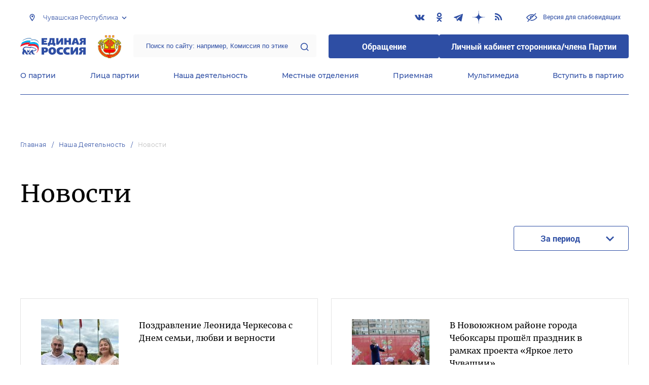

--- FILE ---
content_type: text/html; charset=UTF-8
request_url: https://chuvash.er.ru/activity/news?tags%5B0%5D=109105&page=3
body_size: 12114
content:
<!doctype html>
<html lang="ru">
<head>
    <meta charset="UTF-8">
<meta name="viewport" content="width=device-width, user-scalable=no, initial-scale=1.0, maximum-scale=1.0, minimum-scale=1.0">
<meta http-equiv="X-UA-Compatible" content="ie=edge">
<meta property="og:type" content="article">
<meta property="og:site_name" content="Единая Россия">
<meta property="og:title" content='Новости'>
<meta name="title" content='Новости'>
<meta name="description" content=''>
<meta property="og:description" content=''>
<meta property="og:image" content=https://er.ru/img/logo.jpg />
<meta name="twitter:card" content="summary_large_image" />
<meta name="twitter:image" content=https://er.ru/img/logo.jpg>
<meta name='yandex-verification' content='6d770003ee91449c' />
<meta name="yandex-verification" content="a22affe762ec3cc5" />
<meta name="google-site-verification" content="zUdaQVzjM56RWlJ1STN5lO9ngm_FFXLdvbcwAZf9UYo" />
<meta name="wot-verification" content="d72c6c1734a76542ebef"/>
<title>Новости</title>
<link rel="shortcut icon" href="/favicon.ico" type="image/x-icon" />
<link rel="preconnect" href="https://fonts.gstatic.com">
<link href="https://fonts.googleapis.com/css2?family=Montserrat:wght@400;600&display=swap" rel="stylesheet">
<link rel="stylesheet" href="/css/fontello.css">
<link rel="stylesheet" href="/css/jquery.formstyler.css">
<link rel="stylesheet" href="/css/suggestions.min.css">
<link rel="stylesheet" href="/css/owl.carousel.min.css">
<link rel="stylesheet" href="/css/app.css?id=294283ce28cfa72b6efe">
</head>
<body class=" ">
<div class="wrapper">
    <header class="header header--fixed">
        <div class="container">
    <div class="header__top">
        <div class="region select__regions">
            <div class="region__btn">Чувашская Республика</div>
            <div class="region__dropdown">
                <div class="region__filter">
                    <input type="text" placeholder="Введите название региона"/>
                    <button type="button">&times;</button>
                </div>
                <div class="region__list">
                    <ul>
                                                    <li>
                                                                  <div class="region__title">Дальневосточный федеральный округ</div>
                                                                <ul>
                                                                            <li>
                                                                                            <a href="https://amur.er.ru">Амурская область</a>
                                                                                    </li>
                                                                            <li>
                                                                                            <a href="https://eao.er.ru">Еврейская автономная область</a>
                                                                                    </li>
                                                                            <li>
                                                                                            <a href="https://zabkray.er.ru">Забайкальский край</a>
                                                                                    </li>
                                                                            <li>
                                                                                            <a href="https://kamchatka.er.ru">Камчатский край</a>
                                                                                    </li>
                                                                            <li>
                                                                                            <a href="https://magadan.er.ru">Магаданская область</a>
                                                                                    </li>
                                                                            <li>
                                                                                            <a href="https://primorsk.er.ru">Приморский край</a>
                                                                                    </li>
                                                                            <li>
                                                                                            <a href="https://buriat.er.ru">Республика Бурятия</a>
                                                                                    </li>
                                                                            <li>
                                                                                            <a href="https://yakut.er.ru">Республика Саха (Якутия)</a>
                                                                                    </li>
                                                                            <li>
                                                                                            <a href="https://sakhalin.er.ru">Сахалинская область</a>
                                                                                    </li>
                                                                            <li>
                                                                                            <a href="https://khabarovsk.er.ru">Хабаровский край</a>
                                                                                    </li>
                                                                            <li>
                                                                                            <a href="https://chukot.er.ru">Чукотский автономный округ</a>
                                                                                    </li>
                                                                    </ul>
                            </li>
                                                    <li>
                                                                  <div class="region__title">Приволжский федеральный округ</div>
                                                                <ul>
                                                                            <li>
                                                                                            <a href="https://kirov.er.ru">Кировская область</a>
                                                                                    </li>
                                                                            <li>
                                                                                            <a href="https://nnov.er.ru">Нижегородская область</a>
                                                                                    </li>
                                                                            <li>
                                                                                            <a href="https://orenburg.er.ru">Оренбургская область</a>
                                                                                    </li>
                                                                            <li>
                                                                                            <a href="https://penza.er.ru">Пензенская область</a>
                                                                                    </li>
                                                                            <li>
                                                                                            <a href="https://permkrai.er.ru">Пермский край</a>
                                                                                    </li>
                                                                            <li>
                                                                                            <a href="https://bashkortostan.er.ru">Республика Башкортостан</a>
                                                                                    </li>
                                                                            <li>
                                                                                            <a href="https://mari-el.er.ru">Республика Марий Эл</a>
                                                                                    </li>
                                                                            <li>
                                                                                            <a href="https://mordov.er.ru">Республика Мордовия</a>
                                                                                    </li>
                                                                            <li>
                                                                                            <a href="https://tatarstan.er.ru">Республика Татарстан</a>
                                                                                    </li>
                                                                            <li>
                                                                                            <a href="https://samara.er.ru">Самарская область</a>
                                                                                    </li>
                                                                            <li>
                                                                                            <a href="https://saratov.er.ru">Саратовская область</a>
                                                                                    </li>
                                                                            <li>
                                                                                            <a href="https://udmurt.er.ru">Удмуртская Республика</a>
                                                                                    </li>
                                                                            <li>
                                                                                            <a href="https://ulyanovsk.er.ru">Ульяновская область</a>
                                                                                    </li>
                                                                            <li>
                                                                                            <a href="https://chuvash.er.ru" class="active">Чувашская Республика</a>
                                                                                    </li>
                                                                    </ul>
                            </li>
                                                    <li>
                                                                  <div class="region__title">Северо-Западный федеральный округ</div>
                                                                <ul>
                                                                            <li>
                                                                                            <a href="https://arkhangelsk.er.ru">Архангельская область</a>
                                                                                    </li>
                                                                            <li>
                                                                                            <a href="https://vologod.er.ru">Вологодская область</a>
                                                                                    </li>
                                                                            <li>
                                                                                            <a href="https://kaliningrad.er.ru">Калининградская область</a>
                                                                                    </li>
                                                                            <li>
                                                                                            <a href="https://lenobl.er.ru">Ленинградская область</a>
                                                                                    </li>
                                                                            <li>
                                                                                            <a href="https://murmansk.er.ru">Мурманская область</a>
                                                                                    </li>
                                                                            <li>
                                                                                            <a href="https://nao.er.ru">Ненецкий автономный округ</a>
                                                                                    </li>
                                                                            <li>
                                                                                            <a href="https://novgorod.er.ru">Новгородская область</a>
                                                                                    </li>
                                                                            <li>
                                                                                            <a href="https://pskov.er.ru">Псковская область</a>
                                                                                    </li>
                                                                            <li>
                                                                                            <a href="https://karel.er.ru">Республика Карелия</a>
                                                                                    </li>
                                                                            <li>
                                                                                            <a href="https://komi.er.ru">Республика Коми</a>
                                                                                    </li>
                                                                            <li>
                                                                                            <a href="https://spb.er.ru">Санкт-Петербург</a>
                                                                                    </li>
                                                                    </ul>
                            </li>
                                                    <li>
                                                                  <div class="region__title">Северо-Кавказский федеральный округ</div>
                                                                <ul>
                                                                            <li>
                                                                                            <a href="https://kabardin-balkar.er.ru">Кабардино-Балкарская Республика</a>
                                                                                    </li>
                                                                            <li>
                                                                                            <a href="https://karachaev-cherkess.er.ru">Карачаево-Черкесская Республика</a>
                                                                                    </li>
                                                                            <li>
                                                                                            <a href="https://dagestan.er.ru">Республика Дагестан</a>
                                                                                    </li>
                                                                            <li>
                                                                                            <a href="https://ingush.er.ru">Республика Ингушетия</a>
                                                                                    </li>
                                                                            <li>
                                                                                            <a href="https://osset-alania.er.ru">Республика Северная Осетия-Алания</a>
                                                                                    </li>
                                                                            <li>
                                                                                            <a href="https://stavropol.er.ru">Ставропольский край</a>
                                                                                    </li>
                                                                            <li>
                                                                                            <a href="https://chechen.er.ru">Чеченская Республика</a>
                                                                                    </li>
                                                                    </ul>
                            </li>
                                                    <li>
                                                                  <div class="region__title">Сибирский федеральный округ</div>
                                                                <ul>
                                                                            <li>
                                                                                            <a href="https://altai-ter.er.ru">Алтайский край</a>
                                                                                    </li>
                                                                            <li>
                                                                                            <a href="https://irkutsk.er.ru">Иркутская область</a>
                                                                                    </li>
                                                                            <li>
                                                                                            <a href="https://kemerovo.er.ru">Кемеровская область — Кузбасс</a>
                                                                                    </li>
                                                                            <li>
                                                                                            <a href="https://krasnoyarsk.er.ru">Красноярский край</a>
                                                                                    </li>
                                                                            <li>
                                                                                            <a href="https://novosibirsk.er.ru">Новосибирская область</a>
                                                                                    </li>
                                                                            <li>
                                                                                            <a href="https://omsk.er.ru">Омская область</a>
                                                                                    </li>
                                                                            <li>
                                                                                            <a href="https://altai-rep.er.ru">Республика Алтай</a>
                                                                                    </li>
                                                                            <li>
                                                                                            <a href="https://tyva.er.ru">Республика Тыва</a>
                                                                                    </li>
                                                                            <li>
                                                                                            <a href="https://khakas.er.ru">Республика Хакасия</a>
                                                                                    </li>
                                                                            <li>
                                                                                            <a href="https://tomsk.er.ru">Томская область</a>
                                                                                    </li>
                                                                    </ul>
                            </li>
                                                    <li>
                                                                  <div class="region__title">Уральский федеральный округ</div>
                                                                <ul>
                                                                            <li>
                                                                                            <a href="https://kurgan.er.ru">Курганская область</a>
                                                                                    </li>
                                                                            <li>
                                                                                            <a href="https://sverdlovsk.er.ru">Свердловская область</a>
                                                                                    </li>
                                                                            <li>
                                                                                            <a href="https://tyumen.er.ru">Тюменская область</a>
                                                                                    </li>
                                                                            <li>
                                                                                            <a href="https://hmao.er.ru">Ханты-Мансийский автономный округ — Югра</a>
                                                                                    </li>
                                                                            <li>
                                                                                            <a href="https://chelyabinsk.er.ru">Челябинская область</a>
                                                                                    </li>
                                                                            <li>
                                                                                            <a href="https://ynao.er.ru">Ямало-Ненецкий автономный округ</a>
                                                                                    </li>
                                                                    </ul>
                            </li>
                                                    <li>
                                                                  <div class="region__title">Центральный федеральный округ</div>
                                                                <ul>
                                                                            <li>
                                                                                            <a href="https://belgorod.er.ru">Белгородская область</a>
                                                                                    </li>
                                                                            <li>
                                                                                            <a href="https://bryansk.er.ru">Брянская область</a>
                                                                                    </li>
                                                                            <li>
                                                                                            <a href="https://vladimir.er.ru">Владимирская область</a>
                                                                                    </li>
                                                                            <li>
                                                                                            <a href="https://voronezh.er.ru">Воронежская область</a>
                                                                                    </li>
                                                                            <li>
                                                                                            <a href="https://ivanovo.er.ru">Ивановская область</a>
                                                                                    </li>
                                                                            <li>
                                                                                            <a href="https://kaluga.er.ru">Калужская область</a>
                                                                                    </li>
                                                                            <li>
                                                                                            <a href="https://kostroma.er.ru">Костромская область</a>
                                                                                    </li>
                                                                            <li>
                                                                                            <a href="https://kursk.er.ru">Курская область</a>
                                                                                    </li>
                                                                            <li>
                                                                                            <a href="https://lipetsk.er.ru">Липецкая область</a>
                                                                                    </li>
                                                                            <li>
                                                                                            <a href="https://mosobl.er.ru">Московская область</a>
                                                                                    </li>
                                                                            <li>
                                                                                            <a href="https://moscow.er.ru">Москва</a>
                                                                                    </li>
                                                                            <li>
                                                                                            <a href="https://orel.er.ru">Орловская область</a>
                                                                                    </li>
                                                                            <li>
                                                                                            <a href="https://ryazan.er.ru">Рязанская область</a>
                                                                                    </li>
                                                                            <li>
                                                                                            <a href="https://smolensk.er.ru">Смоленская область</a>
                                                                                    </li>
                                                                            <li>
                                                                                            <a href="https://tambov.er.ru">Тамбовская область</a>
                                                                                    </li>
                                                                            <li>
                                                                                            <a href="https://tver.er.ru">Тверская область</a>
                                                                                    </li>
                                                                            <li>
                                                                                            <a href="https://tula.er.ru">Тульская область</a>
                                                                                    </li>
                                                                            <li>
                                                                                            <a href="https://yaroslavl.er.ru">Ярославская область</a>
                                                                                    </li>
                                                                    </ul>
                            </li>
                                                    <li>
                                                                  <div class="region__title">Южный федеральный округ</div>
                                                                <ul>
                                                                            <li>
                                                                                            <a href="https://astrakhan.er.ru">Астраханская область</a>
                                                                                    </li>
                                                                            <li>
                                                                                            <a href="https://volgograd.er.ru">Волгоградская область</a>
                                                                                    </li>
                                                                            <li>
                                                                                            <a href="https://krasnodar.er.ru">Краснодарский край</a>
                                                                                    </li>
                                                                            <li>
                                                                                            <a href="https://adygei.er.ru">Республика Адыгея</a>
                                                                                    </li>
                                                                            <li>
                                                                                            <a href="https://kalmyk.er.ru">Республика Калмыкия</a>
                                                                                    </li>
                                                                            <li>
                                                                                            <a href="https://krym.er.ru">Республика Крым</a>
                                                                                    </li>
                                                                            <li>
                                                                                            <a href="https://rostov.er.ru">Ростовская область</a>
                                                                                    </li>
                                                                            <li>
                                                                                            <a href="https://sevastopol.er.ru">Севастополь</a>
                                                                                    </li>
                                                                    </ul>
                            </li>
                                                    <li>
                                                                <ul>
                                                                            <li>
                                                                                            <a href="https://dnr.er.ru">Донецкая Народная Республика</a>
                                                                                    </li>
                                                                            <li>
                                                                                            <a href="https://zpr.er.ru">Запорожская область</a>
                                                                                    </li>
                                                                            <li>
                                                                                            <a href="https://lnr.er.ru">Луганская Народная Республика</a>
                                                                                    </li>
                                                                            <li>
                                                                                            <a href="https://herson.er.ru">Херсонская область</a>
                                                                                    </li>
                                                                    </ul>
                            </li>
                                            </ul>
                    <div class="region__not-found">Регион не найден</div>
                </div>
            </div>
        </div>
        <div class="social header__social">
    <a href="https://vk.com/er.chuvash" class="social__item" target="_blank" rel="nofollow">
            <i class="icon-vkontakte"></i>
        </a>
            <a href="https://ok.ru/group/57832316141768" class="social__item" target="_blank" rel="nofollow">
            <i class="icon-odnoklassniki"></i>
        </a>
            <a href="https://t.me/erchuvash" class="social__item" target="_blank" rel="nofollow">
            <i class="icon-telegram"></i>
        </a>
            <a href="https://dzen.ru/er_chuvash" class="social__item" target="_blank" rel="nofollow">
            <i class="icon-dzen"></i>
        </a>
      
    <a href="/feed/top_news/" class="social__item" target="_blank">
        <i class="icon-rss"></i>
    </a>
</div>        <a href="#" id="specialButton"
           class="button button--small-text button__visually-impaired header__button-visually-impaired">
            Версия для слабовидящих
        </a>
    </div>
    <div class="header__middle header__middle--theme-day">
        <button class="header__menu-opener burger">
            <span class="burger__line"></span>
        </button>
        <a href="https://er.ru" class="logo header__logo"></a>
                  <a href="/" class="header__region">
            <img src="https://cdn.er.ru/media/userdata/symbols/2012/02/14/cd3c4c0944606fbd2753ad00ba23c4f8.png" alt=""/>
          </a>
                <div class="search-box header__search-box">
            <form method="get" action="/search">
                <input class="search search--theme-transparent header__search" type="text"
                       placeholder="Поиск по сайту: например, Комиссия по этике" name="q" size="10">
                <button type="submit"></button>
            </form>
        </div>
        <div class="header__btns-box">
            <a href="https://wp.er.ru/login/?next=/" target="_blank">
                <button class="button button--border-none button--theme-accent">
                    Обращение
                </button>
            </a>
            <a href="https://profile.er.ru/oauth-authorize?response_type=code&client_id=83&redirect_uri=https://storonniki.er.ru/auth/&scope=basic&state=er.ru
">
                <button class="button button--border-none button--theme-accent">
                    Личный кабинет сторонника/члена Партии
                </button>
            </a>
        </div>
        <button class="search__opener"></button>
    </div>
    <div class="header__bottom menu js-menu-header">
            <div class="menu__item">
                            <div class="menu__item-inner menu__item-inner--hover-opener">
                    <a href="https://chuvash.er.ru/party" target="_self"
                       class="link menu__link">О партии</a>
                    <div class="menu__item-submenu menu__submenu">
                        <div class="menu__submenu-line"></div>
                        <div class="container">
                            <div class="menu__submenu-inner">
                                                                    <div class="menu__acco acco">
                                                                                    <div class="acco__item">
                                                <a href="https://chuvash.er.ru/party/rule" target="_self"
                                                   class="acco__link link link--theme-transparent link--several-lines">Устав партии</a>
                                                                                                                                            </div>
                                                                                    <div class="acco__item">
                                                <a href="https://chuvash.er.ru/party/program" target="_self"
                                                   class="acco__link link link--theme-transparent link--several-lines">Народная программа «Единой России»</a>
                                                                                                                                            </div>
                                                                                    <div class="acco__item">
                                                <a href="https://chuvash.er.ru/upages/party-join" target="_self"
                                                   class="acco__link link link--theme-transparent link--several-lines">Вступить в партию</a>
                                                                                                                                            </div>
                                                                                    <div class="acco__item">
                                                <a href="https://chuvash.er.ru/party/docs" target="_self"
                                                   class="acco__link link link--theme-transparent link--several-lines">Документы</a>
                                                                                                                                            </div>
                                                                                    <div class="acco__item">
                                                <a href="https://chuvash.er.ru/party/conference" target="_self"
                                                   class="acco__link link link--theme-transparent link--several-lines">Съезды и Форумы</a>
                                                                                                                                            </div>
                                                                                    <div class="acco__item">
                                                <a href="https://pg.er.ru" target="_blank"
                                                   class="acco__link link link--theme-transparent link--several-lines">Предварительное голосование</a>
                                                                                                                                            </div>
                                                                                                                    </div>
                                                            </div>
                        </div>
                    </div>
                </div>
                    </div>
            <div class="menu__item">
                            <div class="menu__item-inner menu__item-inner--hover-opener">
                    <a href="https://chuvash.er.ru/persons" target="_self"
                       class="link menu__link">Лица партии</a>
                    <div class="menu__item-submenu menu__submenu">
                        <div class="menu__submenu-line"></div>
                        <div class="container">
                            <div class="menu__submenu-inner">
                                                                    <div class="menu__acco acco">
                                                                                    <div class="acco__item">
                                                <a href="https://chuvash.er.ru/persons/predsedatel-partii" target="_self"
                                                   class="acco__link link link--theme-transparent link--several-lines">Председатель партии</a>
                                                                                                                                                    <div class="acco__submenu">
                                                        <div class="acco__item">
                                                            <a href="https://chuvash.er.ru/person/b920b217-afa3-4020-8f70-1f68e8cb9528"
                                                               target=""
                                                               class="acco__link link link--theme-transparent link--several-lines">Секретарь регионального отделения</a>
                                                        </div>
                                                    </div>
                                                                                            </div>
                                                                                    <div class="acco__item">
                                                <a href="https://chuvash.er.ru/persons/regionalnyi-politiceskii-sovet" target="_self"
                                                   class="acco__link link link--theme-transparent link--several-lines">Региональный политический совет</a>
                                                                                                                                            </div>
                                                                                    <div class="acco__item">
                                                <a href="https://chuvash.er.ru/persons/prezidium-regionalnogo-politiceskogo-soveta" target="_self"
                                                   class="acco__link link link--theme-transparent link--several-lines">Президиум регионального политического совета</a>
                                                                                                                                            </div>
                                                                                    <div class="acco__item">
                                                <a href="https://chuvash.er.ru/persons/regionalnyi-ispolnitelnyi-komitet" target="_self"
                                                   class="acco__link link link--theme-transparent link--several-lines">Региональный исполнительный комитет</a>
                                                                                                                                            </div>
                                                                                    <div class="acco__item">
                                                <a href="https://chuvash.er.ru/persons/regionalnaya-kontrolnaya-komissiya" target="_self"
                                                   class="acco__link link link--theme-transparent link--several-lines">Региональная контрольная комиссия</a>
                                                                                                                                            </div>
                                                                                    <div class="acco__item">
                                                <a href="https://chuvash.er.ru/persons/deputaty-ot-regiona-v-gosdume" target="_self"
                                                   class="acco__link link link--theme-transparent link--several-lines">Депутаты от региона в Госдуме</a>
                                                                                                                                            </div>
                                                                                    <div class="acco__item">
                                                <a href="https://chuvash.er.ru/persons/senatory-rf-ot-regiona" target="_self"
                                                   class="acco__link link link--theme-transparent link--several-lines">Сенаторы от региона</a>
                                                                                                                                            </div>
                                                                                    <div class="acco__item">
                                                <a href="https://chuvash.er.ru/persons/frakciya-er-v-regionalnom-zakse" target="_self"
                                                   class="acco__link link link--theme-transparent link--several-lines">Фракция ЕР в региональном ЗАКСе</a>
                                                                                                                                            </div>
                                                                                    <div class="acco__item">
                                                <a href="https://chuvash.er.ru/persons/deputaty-v-gordume" target="_self"
                                                   class="acco__link link link--theme-transparent link--several-lines">Депутаты в гордуме</a>
                                                                                                                                            </div>
                                                                                                                            <div class="acco__item">
                                                <a href="https://chuvash.er.ru/person/b920b217-afa3-4020-8f70-1f68e8cb9528" target=""
                                                   class="acco__link link link--theme-transparent link--several-lines">Секретарь регионального отделения</a>
                                            </div>
                                                                            </div>
                                                            </div>
                        </div>
                    </div>
                </div>
                    </div>
            <div class="menu__item">
                            <div class="menu__item-inner menu__item-inner--hover-opener">
                    <a href="https://chuvash.er.ru/activity" target="_self"
                       class="link menu__link">Наша деятельность</a>
                    <div class="menu__item-submenu menu__submenu">
                        <div class="menu__submenu-line"></div>
                        <div class="container">
                            <div class="menu__submenu-inner">
                                                                    <div class="menu__submenu-box">
                                        <div class="menu__acco acco">
                                                                                            <div class="acco__item">
                                                    <a href="https://chuvash.er.ru/activity/news" target="_self"
                                                       class="acco__link link link--theme-transparent link--several-lines">Новости партии</a>
                                                                                                                                                        </div>
                                                                                            <div class="acco__item">
                                                    <a href="https://chuvash.er.ru/activity/comments" target="_self"
                                                       class="acco__link link link--theme-transparent link--several-lines">Комментарии</a>
                                                                                                                                                        </div>
                                                                                            <div class="acco__item">
                                                    <a href="https://chuvash.er.ru/activity/projects" target="_self"
                                                       class="acco__link link link--theme-transparent link--several-lines">Партийные проекты</a>
                                                                                                                                                        </div>
                                                                                            <div class="acco__item">
                                                    <a href="https://storonniki.er.ru" target="_blank"
                                                       class="acco__link link link--theme-transparent link--several-lines">Сторонники партии</a>
                                                                                                                                                        </div>
                                                                                            <div class="acco__item">
                                                    <a href="https://mger.ru" target="_blank"
                                                       class="acco__link link link--theme-transparent link--several-lines">Молодая Гвардия</a>
                                                                                                                                                        </div>
                                                                                                                                        <div class="acco__item">
                                                    <a href="https://chuvash.er.ru/pages/gazeta-s-edinoj-rossiej" target=""
                                                       class="acco__link link link--theme-transparent link--several-lines">Газета &quot;С Единой Россией&quot;</a>
                                                </div>
                                                                                    </div>
                                    </div>
                                                                                                </div>
                        </div>
                    </div>
                </div>
                    </div>
            <div class="menu__item">
                            <div class="menu__item-inner">
                    <a href="https://chuvash.er.ru/locals" target="_self"
                       class="link menu__link">Местные отделения</a>
                </div>
                    </div>
            <div class="menu__item">
                            <div class="menu__item-inner menu__item-inner--hover-opener">
                    <a href="https://chuvash.er.ru/contacts/reception" target="_self"
                       class="link menu__link">Приемная</a>
                    <div class="menu__item-submenu menu__submenu">
                        <div class="menu__submenu-line"></div>
                        <div class="container">
                            <div class="menu__submenu-inner">
                                                                    <div class="menu__acco acco">
                                                                                    <div class="acco__item">
                                                <a href="https://chuvash.er.ru/contacts/reception/locals" target="_self"
                                                   class="acco__link link link--theme-transparent link--several-lines">Местные общественные приемные Партии</a>
                                                                                                                                            </div>
                                                                                    <div class="acco__item">
                                                <a href="https://chuvash.er.ru/contacts/reception/head" target="_self"
                                                   class="acco__link link link--theme-transparent link--several-lines">Руководитель Региональной общественной приемной Председателя Партии</a>
                                                                                                                                            </div>
                                                                                    <div class="acco__item">
                                                <a href="https://wp.er.ru/login/?next=/" target="_blank"
                                                   class="acco__link link link--theme-transparent link--several-lines">Форма обратной связи</a>
                                                                                                                                            </div>
                                                                                                                    </div>
                                                            </div>
                        </div>
                    </div>
                </div>
                    </div>
            <div class="menu__item">
                            <div class="menu__item-inner menu__item-inner--hover-opener">
                    <a href="https://chuvash.er.ru/multimedia" target="_self"
                       class="link menu__link">Мультимедиа</a>
                    <div class="menu__item-submenu menu__submenu">
                        <div class="menu__submenu-line"></div>
                        <div class="container">
                            <div class="menu__submenu-inner">
                                                                    <div class="menu__submenu-box menu__submenu-box--fluid">
                                        <div class="blocks">
                                            <div class="blocks__wrapper blocks__wrapper--one-by-one">
                                                                                                    <a class="blocks__card blocks__card--hover-white blocks__card--border-white"
                                                       href="https://chuvash.er.ru/multimedia/photo" target="_self">
                                                        <span class="blocks__card-title blocks__card-title--small">Фотогалерея</span>
                                                        <span class="blocks__svg-box"><svg width="54" height="54" viewBox="0 0 54 54" fill="none"
xmlns="http://www.w3.org/2000/svg">
<path fill-rule="evenodd" clip-rule="evenodd"
d="M8.3335 5.66665C6.86074 5.66665 5.66683 6.86055 5.66683 8.33331V45.6666C5.66683 47.1394 6.86074 48.3333 8.3335 48.3333H45.6668C47.1396 48.3333 48.3335 47.1394 48.3335 45.6666V8.33331C48.3335 6.86055 47.1396 5.66665 45.6668 5.66665H8.3335ZM0.333496 8.33331C0.333496 3.91504 3.91522 0.333313 8.3335 0.333313H45.6668C50.0851 0.333313 53.6668 3.91504 53.6668 8.33331V45.6666C53.6668 50.0849 50.0851 53.6666 45.6668 53.6666H8.3335C3.91522 53.6666 0.333496 50.0849 0.333496 45.6666V8.33331Z"
fill="#E3E3E3"/>
<path fill-rule="evenodd" clip-rule="evenodd"
d="M17.6668 16.3333C16.9305 16.3333 16.3335 16.9303 16.3335 17.6666C16.3335 18.403 16.9305 19 17.6668 19C18.4032 19 19.0002 18.403 19.0002 17.6666C19.0002 16.9303 18.4032 16.3333 17.6668 16.3333ZM11.0002 17.6666C11.0002 13.9847 13.9849 11 17.6668 11C21.3487 11 24.3335 13.9847 24.3335 17.6666C24.3335 21.3485 21.3487 24.3333 17.6668 24.3333C13.9849 24.3333 11.0002 21.3485 11.0002 17.6666Z"
fill="#E3E3E3"/>
<path fill-rule="evenodd" clip-rule="evenodd"
d="M35.7812 19.781C36.8226 18.7396 38.5111 18.7396 39.5524 19.781L52.8858 33.1144C53.9272 34.1558 53.9272 35.8442 52.8858 36.8856C51.8444 37.927 50.1559 37.927 49.1145 36.8856L37.6668 25.4379L10.2191 52.8856C9.17772 53.927 7.48928 53.927 6.44788 52.8856C5.40648 51.8442 5.40648 50.1558 6.44788 49.1144L35.7812 19.781Z"
fill="#E3E3E3"/>
</svg></span>
                                                    </a>
                                                                                                    <a class="blocks__card blocks__card--hover-white blocks__card--border-white"
                                                       href="https://chuvash.er.ru/multimedia/video" target="_self">
                                                        <span class="blocks__card-title blocks__card-title--small">Видеогалерея</span>
                                                        <span class="blocks__svg-box"><svg width="60" height="60" viewBox="0 0 60 60" fill="none"
xmlns="http://www.w3.org/2000/svg">
<path fill-rule="evenodd" clip-rule="evenodd"
d="M9.1465 6.00002C7.40865 6.00002 5.99984 7.40883 5.99984 9.14669V50.8534C5.99984 52.5912 7.40865 54 9.1465 54H50.8532C52.591 54 53.9998 52.5912 53.9998 50.8534V9.14669C53.9998 7.40883 52.591 6.00002 50.8532 6.00002H9.1465ZM0.666504 9.14669C0.666504 4.46331 4.46313 0.666687 9.1465 0.666687H50.8532C55.5365 0.666687 59.3332 4.46331 59.3332 9.14669V50.8534C59.3332 55.5367 55.5365 59.3334 50.8532 59.3334H9.1465C4.46313 59.3334 0.666504 55.5367 0.666504 50.8534V9.14669Z"
fill="#E3E3E3"/>
<path fill-rule="evenodd" clip-rule="evenodd"
d="M16.6665 0.666687C18.1393 0.666687 19.3332 1.86059 19.3332 3.33335V56.6667C19.3332 58.1394 18.1393 59.3334 16.6665 59.3334C15.1937 59.3334 13.9998 58.1394 13.9998 56.6667V3.33335C13.9998 1.86059 15.1937 0.666687 16.6665 0.666687Z"
fill="#E3E3E3"/>
<path fill-rule="evenodd" clip-rule="evenodd"
d="M43.3332 0.666687C44.8059 0.666687 45.9998 1.86059 45.9998 3.33335V56.6667C45.9998 58.1394 44.8059 59.3334 43.3332 59.3334C41.8604 59.3334 40.6665 58.1394 40.6665 56.6667V3.33335C40.6665 1.86059 41.8604 0.666687 43.3332 0.666687Z"
fill="#E3E3E3"/>
<path fill-rule="evenodd" clip-rule="evenodd"
d="M0.666504 30C0.666504 28.5273 1.86041 27.3334 3.33317 27.3334H56.6665C58.1393 27.3334 59.3332 28.5273 59.3332 30C59.3332 31.4728 58.1393 32.6667 56.6665 32.6667H3.33317C1.86041 32.6667 0.666504 31.4728 0.666504 30Z"
fill="#E3E3E3"/>
<path fill-rule="evenodd" clip-rule="evenodd"
d="M0.666504 16.6667C0.666504 15.1939 1.86041 14 3.33317 14H16.6665C18.1393 14 19.3332 15.1939 19.3332 16.6667C19.3332 18.1394 18.1393 19.3334 16.6665 19.3334H3.33317C1.86041 19.3334 0.666504 18.1394 0.666504 16.6667Z"
fill="#E3E3E3"/>
<path fill-rule="evenodd" clip-rule="evenodd"
d="M0.666504 43.3334C0.666504 41.8606 1.86041 40.6667 3.33317 40.6667H16.6665C18.1393 40.6667 19.3332 41.8606 19.3332 43.3334C19.3332 44.8061 18.1393 46 16.6665 46H3.33317C1.86041 46 0.666504 44.8061 0.666504 43.3334Z"
fill="#E3E3E3"/>
<path fill-rule="evenodd" clip-rule="evenodd"
d="M40.6665 43.3334C40.6665 41.8606 41.8604 40.6667 43.3332 40.6667H56.6665C58.1393 40.6667 59.3332 41.8606 59.3332 43.3334C59.3332 44.8061 58.1393 46 56.6665 46H43.3332C41.8604 46 40.6665 44.8061 40.6665 43.3334Z"
fill="#E3E3E3"/>
<path fill-rule="evenodd" clip-rule="evenodd"
d="M40.6665 16.6667C40.6665 15.1939 41.8604 14 43.3332 14H56.6665C58.1393 14 59.3332 15.1939 59.3332 16.6667C59.3332 18.1394 58.1393 19.3334 56.6665 19.3334H43.3332C41.8604 19.3334 40.6665 18.1394 40.6665 16.6667Z"
fill="#E3E3E3"/>
</svg></span>
                                                    </a>
                                                                                            </div>
                                        </div>
                                    </div>
                                                            </div>
                        </div>
                    </div>
                </div>
                    </div>
            <div class="menu__item">
                            <div class="menu__item-inner">
                    <a href="https://chuvash.er.ru/upages/party-join" target="_self"
                       class="link menu__link">Вступить в партию</a>
                </div>
                    </div>
    </div>
</div>
    </header>
    <main class="main main--margin">
            <div class="section breadcrumbs">
        <div class="container breadcrumbs__inner">
                                                <a class="breadcrumbs__item" href="/">Главная</a>
                                                                <a class="breadcrumbs__item" href="/activity">Наша деятельность</a>
                                                                <a class="breadcrumbs__item breadcrumbs__item--disabled">Новости</a>
                                    </div>
    </div>

    <div class="js-news-index" style="position: relative; padding-bottom: 1px;">
        <div class="loader loader--hide" style="z-index: 1;">
    <div class="loader__inner container">
        <div class="roller">
            <div class="roller__item"></div>
            <div class="roller__item"></div>
            <div class="roller__item"></div>
            <div class="roller__item"></div>
            <div class="roller__item"></div>
            <div class="roller__item"></div>
            <div class="roller__item"></div>
            <div class="roller__item"></div>
        </div>
    </div>
</div>
        <div class="section title title__our-activity-news">
            <div class="title__inner container">
                <h1>Новости</h1>
            </div>
        </div>
        <div class="js-news-index-filter">
            <div class="section filter filter--simple" style="margin-bottom: 0;">
                <div class="filter__inner container">
                    <div class="filter__content">
                                                <div class="filter__period">
                            <div class="period">
                                <div class="button button--border period__btn js-period-text">За период</div>
                                <div class="period__dropdown">
                                    <div class="field__wrap">
                                        <input class="field field--period js-period" type="text" data-inline="true" data-max="2026-01-18"/>
                                    </div>
                                    <div class="period__buttons">
                                        <button class="button button--border-none button--theme-accent">Неделя</button>
                                        <button class="button button--border-none button--theme-accent">Месяц</button>
                                        <button class="button button--border-none button--theme-accent">Год</button>
                                    </div>
                                    <div class="period__reset">
                                        <a class="link link__bar" href="javascript:{}">Показать результаты за все время</a>
                                    </div>
                                </div>
                            </div>
                        </div>
                    </div>
                </div>
            </div>
        </div>
        <div class="js-news-index-list">
            <div class="section news news__last container" style="margin-bottom: 66px;">
                <div class="news__content" style="margin-top: 60px;">
            <div class="news-row">
                <div class="news-col">
                                                                        <div class="news__item news__item--normal">
    <a href="/activity/news/pozdravlenie-leonida-cherkesova-s-dnem-semi-lyubvi-i-vernosti25" class="news__img-box">
        <img class="news__img" src="https://cdn.er.ru/media/news/July2025/y8N818auJo82q8hBlq7w-small.jpg" alt="Поздравление Леонида Черкесова с Днем семьи, любви и верности">
    </a>
    <div class="news__details">
        <div class="title title__news-item">
            <a href="/activity/news/pozdravlenie-leonida-cherkesova-s-dnem-semi-lyubvi-i-vernosti25" class="link link--several-lines link--theme-dark font-merriweather">
                Поздравление Леонида Черкесова с Днем семьи, любви и верности
            </a>
        </div>
                                    <div class="tags news__tags">
                                    </div>
                            <div class="news__date">08.07.25</div>
    </div>
</div>                                                                                                <div class="news__item news__item--normal">
    <a href="/activity/news/yarkoe-leto-v-novoyuzhnom-rajone" class="news__img-box">
        <img class="news__img" src="https://cdn.er.ru/media/news/July2025/9zeYipNykU9GLnxKtOGd-small.jpg" alt="Яркое лето в Новоюжном районе">
    </a>
    <div class="news__details">
        <div class="title title__news-item">
            <a href="/activity/news/yarkoe-leto-v-novoyuzhnom-rajone" class="link link--several-lines link--theme-dark font-merriweather">
                Яркое лето в Новоюжном районе
            </a>
        </div>
                                    <div class="tags news__tags">
                                    </div>
                            <div class="news__date">02.07.25</div>
    </div>
</div>                                                                                                <div class="news__item news__item--normal">
    <a href="/activity/news/yarkoe-leto-chuvashii-nastupilo-v-novom-gorode" class="news__img-box">
        <img class="news__img" src="https://cdn.er.ru/media/news/July2025/jA8BwtY0w6740lAnV1sl-small.jpg" alt="«Яркое лето Чувашии» наступило в Новом городе">
    </a>
    <div class="news__details">
        <div class="title title__news-item">
            <a href="/activity/news/yarkoe-leto-chuvashii-nastupilo-v-novom-gorode" class="link link--several-lines link--theme-dark font-merriweather">
                «Яркое лето Чувашии» наступило в Новом городе
            </a>
        </div>
                                    <div class="tags news__tags">
                                    </div>
                            <div class="news__date">01.07.25</div>
    </div>
</div>                                                                                                                                                                                                                                                                                                                                                                                                                                                                                                                                                                                                            </div>
                                    <div class="news-col">
                                                                                                                                                                                                                                                <div class="news__item news__item--normal">
    <a href="/activity/news/v-novoyuzhnom-rajone-goroda-cheboksary-proshyol-prazdnik-v-ramkah-proekta-yarkoe-leto-chuvashii" class="news__img-box">
        <img class="news__img" src="https://cdn.er.ru/media/news/June2025/kFn5vQaCruLlyAMIcexL-small.jpg" alt="В Новоюжном районе города Чебоксары прошёл праздник в рамках проекта «Яркое лето Чувашии»">
    </a>
    <div class="news__details">
        <div class="title title__news-item">
            <a href="/activity/news/v-novoyuzhnom-rajone-goroda-cheboksary-proshyol-prazdnik-v-ramkah-proekta-yarkoe-leto-chuvashii" class="link link--several-lines link--theme-dark font-merriweather">
                В Новоюжном районе города Чебоксары прошёл праздник в рамках проекта «Яркое лето Чувашии»
            </a>
        </div>
                                    <div class="tags news__tags">
                                    </div>
                            <div class="news__date">18.06.25</div>
    </div>
</div>                                                                                                                <div class="news__item news__item--normal">
    <a href="/activity/news/v-chuvashii-regionalnyj-matkapital-prodlen-do-konca-2030-goda" class="news__img-box">
        <img class="news__img" src="https://cdn.er.ru/media/news/June2025/yAuukeE5pBImJQKguyzt-small.jpeg" alt="В Чувашии региональный маткапитал продлен до конца 2030 года">
    </a>
    <div class="news__details">
        <div class="title title__news-item">
            <a href="/activity/news/v-chuvashii-regionalnyj-matkapital-prodlen-do-konca-2030-goda" class="link link--several-lines link--theme-dark font-merriweather">
                В Чувашии региональный маткапитал продлен до конца 2030 года
            </a>
        </div>
                                    <div class="tags news__tags">
                                    </div>
                            <div class="news__date">10.06.25</div>
    </div>
</div>                                                                                                                <div class="news__item news__item--normal">
    <a href="/activity/news/leonid-cherkesov-vystupil-s-dokladom-na-zasedanii-soveta-zakonodatelej-pfo-na-temu-organizacii-zagorodnogo-otdyha-i-ozdorovleniya-detej-v-subektah-okruga" class="news__img-box">
        <img class="news__img" src="https://cdn.er.ru/media/news/June2025/vOIkKwJpLwYTZ2aomWcI-small.jpeg" alt="Леонид Черкесов выступил с докладом на заседании Совета законодателей ПФО на тему организации загородного отдыха и оздоровления детей в субъектах округа">
    </a>
    <div class="news__details">
        <div class="title title__news-item">
            <a href="/activity/news/leonid-cherkesov-vystupil-s-dokladom-na-zasedanii-soveta-zakonodatelej-pfo-na-temu-organizacii-zagorodnogo-otdyha-i-ozdorovleniya-detej-v-subektah-okruga" class="link link--several-lines link--theme-dark font-merriweather">
                Леонид Черкесов выступил с докладом на заседании Совета законодателей ПФО на тему организации загородного отдыха и оздоровления детей в субъектах округа
            </a>
        </div>
                                    <div class="tags news__tags">
                                    </div>
                            <div class="news__date">09.06.25</div>
    </div>
</div>                                                                                                                                                                                                                                                                                                                                                                                                                                                                                                                                                            </div>
                            </div>
                            <div class="news-row">
                    <div class="news-col">
                                                                                                                                                                                                                                                                                                                                                                                                            <div class="news__item news__item--normal">
    <a href="/activity/news/yarkoe-leto-chuvashii-nabiraet-oboroty" class="news__img-box">
        <img class="news__img" src="https://cdn.er.ru/media/news/June2025/mDBsrRQSwVe9HbYuMJKd-small.jpg" alt="«Яркое лето Чувашии» набирает обороты">
    </a>
    <div class="news__details">
        <div class="title title__news-item">
            <a href="/activity/news/yarkoe-leto-chuvashii-nabiraet-oboroty" class="link link--several-lines link--theme-dark font-merriweather">
                «Яркое лето Чувашии» набирает обороты
            </a>
        </div>
                                    <div class="tags news__tags">
                                    </div>
                            <div class="news__date">06.06.25</div>
    </div>
</div>                                                                                                                <div class="news__item news__item--normal">
    <a href="/activity/news/mir-glazami-detej" class="news__img-box">
        <img class="news__img" src="https://cdn.er.ru/media/news/June2025/JSoZdDh2imv41Oqz21CZ-small.jpg" alt="Мир - глазами детей">
    </a>
    <div class="news__details">
        <div class="title title__news-item">
            <a href="/activity/news/mir-glazami-detej" class="link link--several-lines link--theme-dark font-merriweather">
                Мир - глазами детей
            </a>
        </div>
                                    <div class="tags news__tags">
                                    </div>
                            <div class="news__date">06.06.25</div>
    </div>
</div>                                                                                                                                                                                                                                                                                                                                                                                                                                                    </div>
                                            <div class="news-col">
                                                                                                                                                                                                                                                                                                                                                                                                                                                                                                                                                                                                <div class="news__item news__item--large" style="background-image: url(https://cdn.er.ru/media/news/June2025/VpYRCrL20kLKakqWinit.png);">
    <div class="news__details">
        <div class="title title__news-item font-merriweather">
            <a href="/activity/news/edinaya-rossiya-zapustila-diktant-dlya-roditelej-sekrety-razvivayushih-igrushek-prover-sebya" class="link link--several-lines link--theme-white font-merriweather">
                «Единая Россия» запустила диктант для родителей «Секреты Развивающих Игрушек: Проверь себя!»
            </a>
        </div>
                                    <div class="tags news__tags tags--white">
                                    </div>
                            <div class="news__date news__date--white">06.06.25</div>
    </div>
</div>                                                                                                                                                                                                                                                                                                                                                                                                                                                            </div>
                                    </div>
                                        <div class="news-row">
                    <div class="news-col">
                        <div class="news__item-box-small">
                                                                                                                                                                                                                                                                                                                                                                                                                                                                                                                                                                                                                                                            <div class="news__item news__item--small">
    <div class="news__details">
        <div class="title title__news-item">
            <a href="/activity/news/sostoyalsya-gorodskoj-prazdnik-dlya-zhitelej-prospekta-mira-stolicy-respubliki" class="link link__news-item-title link--several-lines link--theme-dark">
                Состоялся городской праздник для жителей проспекта Мира столицы республики
            </a>
                                                </div>
        <div class="news__date news__date--blue">04.06.25</div>
    </div>
</div>                                                                                                                                <div class="news__item news__item--small">
    <div class="news__details">
        <div class="title title__news-item">
            <a href="/activity/news/prazdnik-v-nikolskom-otkryl-yarkoe-leto-dlya-yunyh-novocheboksarcev" class="link link__news-item-title link--several-lines link--theme-dark">
                Праздник в «Никольском» открыл «Яркое лето» для юных новочебоксарцев
            </a>
                                                </div>
        <div class="news__date news__date--blue">04.06.25</div>
    </div>
</div>                                                                                                                                                                                                                                                                                                                                    </div>
                    </div>
                                            <div class="news-col">
                                                                                                                                                                                                                                                                                                                                                                                                                                                                                                                                                                                                                                                                                                                                                                                    <div class="news__item news__item--normal">
    <a href="/activity/news/partijcy-chuvashii-pozdravili-yunyh-zhitelej-respubliki-s-dnem-zashity-detej" class="news__img-box">
        <img class="news__img" src="https://cdn.er.ru/media/news/June2025/DSFY779fwJyZOGyIpBjl-small.jpg" alt="Партийцы Чувашии поздравили юных жителей республики с Днем защиты детей">
    </a>
    <div class="news__details">
        <div class="title title__news-item">
            <a href="/activity/news/partijcy-chuvashii-pozdravili-yunyh-zhitelej-respubliki-s-dnem-zashity-detej" class="link link--several-lines link--theme-dark font-merriweather">
                Партийцы Чувашии поздравили юных жителей республики с Днем защиты детей
            </a>
        </div>
                                    <div class="tags news__tags">
                                    </div>
                            <div class="news__date">02.06.25</div>
    </div>
</div>                                                                                                                                                                                                                                                                        </div>
                                    </div>
                                        <div class="news-row">
                    <div class="news-col">
                                                                                                                                                                                                                                                                                                                                                                                                                                                                                                                                                                                                                                                                                                                                    <div class="news__item news__item--large" style="background-image: url(https://cdn.er.ru/media/news/June2025/uYE9Vz1CZPyWIil3QmGU.jpg);">
    <div class="news__details">
        <div class="title title__news-item font-merriweather">
            <a href="/activity/news/pozdravlenie-leonida-cherkesova-s-dnem-zashity-detej25" class="link link--several-lines link--theme-white font-merriweather">
                Поздравление Леонида Черкесова с Днем защиты детей
            </a>
        </div>
                                    <div class="tags news__tags tags--white">
                                    </div>
                            <div class="news__date news__date--white">01.06.25</div>
    </div>
</div>                                                                                                                                                                                </div>
                                            <div class="news-col">
                                                                                                                                                                                                                                                                                                                                                                                                                                                                                                                                                                                                                                                                                                                                                                                                                                                                                                            <div class="news__item news__item--normal">
    <a href="/activity/news/za-prodazhu-energetikov-nesovershennoletnim-grozit-shtraf-do-500-tysyach-rublej" class="news__img-box">
        <img class="news__img" src="https://cdn.er.ru/media/news/May2025/Ss8Dc3tLx5OD80vhYT90-small.jpg" alt="За продажу энергетиков несовершеннолетним грозит штраф до 500 тысяч рублей">
    </a>
    <div class="news__details">
        <div class="title title__news-item">
            <a href="/activity/news/za-prodazhu-energetikov-nesovershennoletnim-grozit-shtraf-do-500-tysyach-rublej" class="link link--several-lines link--theme-dark font-merriweather">
                За продажу энергетиков несовершеннолетним грозит штраф до 500 тысяч рублей
            </a>
        </div>
                                    <div class="tags news__tags">
                                    </div>
                            <div class="news__date">23.05.25</div>
    </div>
</div>                                                                                                                                <div class="news__item news__item--normal">
    <a href="/activity/news/molodogvardejcy-krasnoarmejskogo-otdeleniya-pozdravili-s-prazdnikom-mnogodetnuyu-semyu" class="news__img-box">
        <img class="news__img" src="https://cdn.er.ru/media/news/May2025/UlIATAFgt1v8uBylMoYx-small.jpg" alt="Молодогвардейцы Красноармейского отделения поздравили с праздником многодетную семью">
    </a>
    <div class="news__details">
        <div class="title title__news-item">
            <a href="/activity/news/molodogvardejcy-krasnoarmejskogo-otdeleniya-pozdravili-s-prazdnikom-mnogodetnuyu-semyu" class="link link--several-lines link--theme-dark font-merriweather">
                Молодогвардейцы Красноармейского отделения поздравили с праздником многодетную семью
            </a>
        </div>
                                    <div class="tags news__tags">
                                    </div>
                            <div class="news__date">15.05.25</div>
    </div>
</div>                                                                                    </div>
                                    </div>
                    </div>
        <div class="pagination news__pagination js-pagination-show-more-wrapper">
            <div class="container pagination__inner">
                <div class="pagination__more">
                    <a href="https://chuvash.er.ru/activity/news?tags%5B0%5D=109105&amp;page=4" class="js-pagination-show-more button button--border">Показать еще</a>
                </div>
            </div>
        </div>
    
    </div>
        </div>
    </div>

        
            
            
            
            
            
            
         

            </main>
    <footer class="section section--theme-night footer">
        <div class="footer__inner container">
    <div class="footer__row">
        <nav class="footer__nav">
            <div class="footer__nav-item">
                <a href="/party"
                   class="link link--theme-transparent link--several-lines footer__nav-link">О партии</a>
            </div>
            <div class="footer__nav-item">
                <a href="/persons"
                   class="link link--theme-transparent link--several-lines footer__nav-link">Лица партии</a>
            </div>
            <div class="footer__nav-item">
                <a href="/contacts/press-release"
                   class="link link--theme-transparent link--several-lines footer__nav-link">Анонсы пресс-службы</a>
            </div>
            <div class="footer__nav-item">
                <a href="/regions"
                   class="link link--theme-transparent link--several-lines footer__nav-link">Региональные отделения</a>
            </div>
            <div class="footer__nav-item">
                <a href="/contacts"
                   class="link link--theme-transparent link--several-lines footer__nav-link">Контакты РИК</a>
            </div>
            <div class="footer__nav-item">
                <a href="/contacts/press"
                   class="link link--theme-transparent link--several-lines footer__nav-link">Контакты пресс-службы</a>
            </div>
        </nav>
        <div class="footer__info">
            Общественная приемная
            <div class="footer__phone">
                <a href="tel:8352622556"
                   class="link link__phone">(8352) 62-25-56</a>
            </div>
            <div class="footer__address">428003, г. Чебоксары, ул. Б.С. Маркова, 6, пом. 2</div>
        </div>
    </div>
    <div class="footer__row">
      <a href="https://er.ru" class="logo logo--white footer__logo"></a>
              <a href="/" class="header__region">
          <img src="https://cdn.er.ru/media/userdata/symbols/2012/02/14/cd3c4c0944606fbd2753ad00ba23c4f8.png" alt=""/>
        </a>
            <div class="social footer__social">
    <a href="https://vk.com/er.chuvash" class="social__item" target="_blank" rel="nofollow">
            <i class="icon-vkontakte"></i>
        </a>
            <a href="https://ok.ru/group/57832316141768" class="social__item" target="_blank" rel="nofollow">
            <i class="icon-odnoklassniki"></i>
        </a>
            <a href="https://t.me/erchuvash" class="social__item" target="_blank" rel="nofollow">
            <i class="icon-telegram"></i>
        </a>
            <a href="https://dzen.ru/er_chuvash" class="social__item" target="_blank" rel="nofollow">
            <i class="icon-dzen"></i>
        </a>
      
    <a href="/feed/top_news/" class="social__item" target="_blank">
        <i class="icon-rss"></i>
    </a>
    <a href="https://vverh-app.er.ru" class="social__item" target="_blank"rel="nofollow">
        <i class="icon-vverh"></i>
    </a>
</div>    </div>
    <div class="footer__row">
        <div class="footer__description">
            <div class="footer__copyright">© 2005-2026, Партия «Единая Россия». Все права защищены.</div>
            <div class="footer__requirements">При полном или частичном использовании материалов ссылка на ресурс обязательна.</div>
            <div class="footer__privacy-policy">
                <a href="/upages/custom-agreement" class="link link__privacy-policy">Пользовательское соглашение</a><br />
                <a href="/upages/privacy-policy" class="link link__privacy-policy">Политика конфиденциальности</a><br />
                <a href="/upages/personal-process" class="link link__privacy-policy">Политика в отношении обработки персональных данных</a><br />
                <a href="/upages/personal" class="link link__privacy-policy">Согласие на обработку персональных данных</a>
            </div>
        </div>
        <div class="extyl footer__extyl">
            <div class="extyl__description">Сделано в Extyl</div>
            <a href="#" target="_blank" rel="nofollow">
                <div class="extyl__logo"></div>
            </a>
        </div>
    </div>
</div>
    </footer>
    <a href="#top" class="start js-scrollTo">
        <svg class="arrow-prev" width="12" height="20" viewBox="0 0 12 20" xmlns="http://www.w3.org/2000/svg">
            <path fill-rule="evenodd" clip-rule="evenodd"
                  d="M10.9428 1.05727C11.4635 1.57797 11.4635 2.42219 10.9428 2.94289L3.88558 10.0001L10.9428 17.0573C11.4635 17.578 11.4635 18.4222 10.9428 18.9429C10.4221 19.4636 9.57785 19.4636 9.05715 18.9429L1.05715 10.9429C0.536451 10.4222 0.536451 9.57797 1.05715 9.05727L9.05715 1.05727C9.57785 0.536573 10.4221 0.536573 10.9428 1.05727Z"></path>
        </svg>
    </a>
</div>
</body>
<script src="https://cdn.er.ru/js/manifest.js?id=cc66ca35e1867db9891c"></script>
<script src="https://cdn.er.ru/js/vendor.js?id=96f6c2f58678b8e33705"></script>
<script src="https://cdn.er.ru/js/app.js?id=3591cd82e2a639e0b123"></script>
    <script src="/js/page-news-index.js?id=681aaebabdf543f59cea"></script>
    <!-- Yandex.Metrika counter -->
    <script type="text/javascript">
        (function (d, w, c) {
            (w[c] = w[c] || []).push(function () {
                try {
                    w.yaCounter18797581 = new Ya.Metrika({
                        id: 18797581,
                        webvisor: true,
                        clickmap: true,
                        trackLinks: true,
                        accurateTrackBounce: true
                    });
                } catch (e) {
                }
            });

            var n = d.getElementsByTagName("script")[0],
                s = d.createElement("script"),
                f = function () {
                    n.parentNode.insertBefore(s, n);
                };
            s.type = "text/javascript";
            s.async = true;
            s.src = (d.location.protocol == "https:" ? "https:" : "http:") + "//mc.yandex.ru/metrika/watch.js";

            if (w.opera == "[object Opera]") {
                d.addEventListener("DOMContentLoaded", f, false);
            } else {
                f();
            }
        })(document, window, "yandex_metrika_callbacks");
    </script>
    <noscript>
        <div><img src="//mc.yandex.ru/watch/18797581" style="position:absolute; left:-9999px;" alt=""/></div>
    </noscript>
    <!-- /Yandex.Metrika counter -->

    <!--LiveInternet counter--><script>new Image().src = "//counter.yadro.ru/hit?r"+escape(document.referrer)+((typeof(screen)=="undefined")?"":";s"+screen.width+"*"+screen.height+"*"+(screen.colorDepth?screen.colorDepth:screen.pixelDepth))+";u"+escape(document.URL)+";h"+escape(document.title.substring(0,150))+";"+Math.random();</script><!--/LiveInternet-->
    <!--LiveInternet counter--><script>new Image().src = "//counter.yadro.ru/hit;er-all?r"+escape(document.referrer)+((typeof(screen)=="undefined")?"":";s"+screen.width+"*"+screen.height+"*"+(screen.colorDepth?screen.colorDepth:screen.pixelDepth))+";u"+escape(document.URL)+";h"+escape(document.title.substring(0,150))+";"+Math.random();</script><!--/LiveInternet-->
<!-- Yandex.Metrika counter -->
<script type="text/javascript" >
   (function(m,e,t,r,i,k,a){m[i]=m[i]||function(){(m[i].a=m[i].a||[]).push(arguments)};
   m[i].l=1*new Date();
   for (var j = 0; j < document.scripts.length; j++) {if (document.scripts[j].src === r) { return; }}
   k=e.createElement(t),a=e.getElementsByTagName(t)[0],k.async=1,k.src=r,a.parentNode.insertBefore(k,a)})
   (window, document, "script", "https://mc.yandex.ru/metrika/tag.js", "ym");

   ym(94646178, "init", {
        clickmap:true,
        trackLinks:true,
        accurateTrackBounce:true
   });
</script>
<noscript><div><img src="https://mc.yandex.ru/watch/94646178" style="position:absolute; left:-9999px;" alt="" /></div></noscript>
<!-- /Yandex.Metrika counter -->

<!-- Yandex.Metrika counter -->
<script type="text/javascript" >
   (function(m,e,t,r,i,k,a){m[i]=m[i]||function(){(m[i].a=m[i].a||[]).push(arguments)};
   m[i].l=1*new Date();
   for (var j = 0; j < document.scripts.length; j++) {if (document.scripts[j].src === r) { return; }}
   k=e.createElement(t),a=e.getElementsByTagName(t)[0],k.async=1,k.src=r,a.parentNode.insertBefore(k,a)})
   (window, document, "script", "https://mc.yandex.ru/metrika/tag.js", "ym");

   ym(99588990, "init", {
        clickmap:true,
        trackLinks:true,
        accurateTrackBounce:true
   });
</script>
<noscript><div><img src="https://mc.yandex.ru/watch/99588990" style="position:absolute; left:-9999px;" alt="" /></div></noscript>
<!-- /Yandex.Metrika counter -->
</html>
